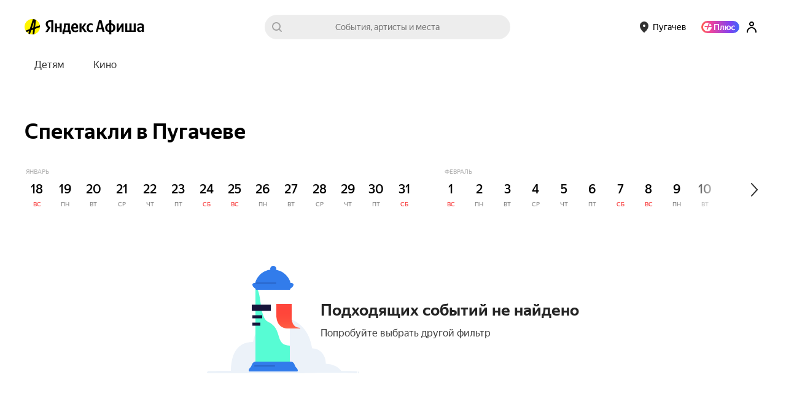

--- FILE ---
content_type: text/javascript
request_url: https://yastatic.net/s3/afisha-frontend/static/514/514.0/RubricPage.modern.js
body_size: 14804
content:
"use strict";(self.__LOADABLE_LOADED_CHUNKS__=self.__LOADABLE_LOADED_CHUNKS__||[]).push([[2029],{62678:(e,t,a)=>{a.d(t,{J1:()=>m});var r=a(31635),n=a(37363),l=new Map,i=new Map,s=!0,c=!1;function o(e){return e.replace(/[\s,]+/g," ").trim()}function m(e){for(var t=[],a=1;a<arguments.length;a++)t[a-1]=arguments[a];"string"==typeof e&&(e=[e]);var m=e[0];return t.forEach(function(t,a){t&&"Document"===t.kind?m+=t.loc.source.body:m+=t,m+=e[a+1]}),function(e){var t=o(e);if(!l.has(t)){var a,m,u,d,g,p=(0,n.qg)(e,{experimentalFragmentVariables:c,allowLegacyFragmentVariables:c});if(!p||"Document"!==p.kind)throw Error("Not a valid GraphQL document.");l.set(t,((d=new Set((a=new Set,m=[],p.definitions.forEach(function(e){if("FragmentDefinition"===e.kind){var t,r=e.name.value,n=o((t=e.loc).source.body.substring(t.start,t.end)),l=i.get(r);l&&!l.has(n)?s&&console.warn("Warning: fragment with name "+r+` already exists.
graphql-tag enforces all fragment names across your application to be unique; read more about
this in the docs: http://dev.apollodata.com/core/fragments.html#unique-names`):l||i.set(r,l=new Set),l.add(n),a.has(n)||(a.add(n),m.push(e))}else m.push(e)}),u=(0,r.Cl)((0,r.Cl)({},p),{definitions:m})).definitions)).forEach(function(e){e.loc&&delete e.loc,Object.keys(e).forEach(function(t){var a=e[t];a&&"object"==typeof a&&d.add(a)})}),(g=u.loc)&&(delete g.startToken,delete g.endToken),u))}return l.get(t)}(m)}var u={gql:m,resetCaches:function(){l.clear(),i.clear()},disableFragmentWarnings:function(){s=!1},enableExperimentalFragmentVariables:function(){c=!0},disableExperimentalFragmentVariables:function(){c=!1}};!function(e){e.gql=u.gql,e.resetCaches=u.resetCaches,e.disableFragmentWarnings=u.disableFragmentWarnings,e.enableExperimentalFragmentVariables=u.enableExperimentalFragmentVariables,e.disableExperimentalFragmentVariables=u.disableExperimentalFragmentVariables}(m||(m={})),m.default=m},61925:(e,t,a)=>{a.d(t,{A:()=>r});let r={feedsInfo:"G4zexP",titleWrap:"kioI71",subtitle:"X1_b61",feed:"iHSQLP",feedTitle:"nXXPf7"}},88321:(e,t,a)=>{a.d(t,{A:()=>l});var r=a(41594),n=a(31635);function l(e,t){void 0===t&&(t=[]);var a,l,i,s,c,o,m,u,d,g,p=(l={loading:!0},void 0===(a=t)&&(a=[]),void 0===l&&(l={loading:!1}),i=(0,r.useRef)(0),s=(0,r.useRef)(!1),c=(0,r.useCallback)(function(){return s.current},[]),(0,r.useEffect)(function(){return s.current=!0,function(){s.current=!1}},[]),o=c,u=(m=(0,r.useState)(l))[0],d=m[1],g=(0,r.useCallback)(function(){for(var t=[],a=0;a<arguments.length;a++)t[a]=arguments[a];var r=++i.current;return u.loading||d(function(e){return(0,n.Cl)((0,n.Cl)({},e),{loading:!0})}),e.apply(void 0,t).then(function(e){return o()&&r===i.current&&d({value:e,loading:!1}),e},function(e){return o()&&r===i.current&&d({error:e,loading:!1}),e})},a),[u,g]),E=p[0],v=p[1];return(0,r.useEffect)(function(){v()},[v]),E}},57007:(e,t,a)=>{a.d(t,{A:()=>n});var r=a(41594);let n=a(2739).Bd?r.useLayoutEffect:r.useEffect},22589:(e,t,a)=>{a.d(t,{A:()=>n});var r=a(41594);let n=function(e,t){var a,n=(a=(0,r.useRef)(!0)).current?(a.current=!1,!0):a.current;(0,r.useEffect)(function(){if(!n)return e()},t)}},48220:(e,t,a)=>{a.d(t,{X:()=>c});var r=a(2135),n=a(51609),l=a(67555),i=a(4874),s=a(2509);let c=(0,r.Ay)`
    fragment PlaceRubric on Place {
        id
        url
        title
        distance
        address
        logo {
            ...PlaceLogo
        }
        logoColor
        systemTags: tags(status: [approved, reviewed]) {
            code
            adfoxBrandingId
            adfoxBrandingIdTouch
        }
        eventTags(status: approved) {
            ...TagPreview
        }
        sessionTags(status: approved) {
            ...TagPreview
        }
        metro {
            ...Metro
        }
        coordinates {
            ...Coordinates
        }
        isFavorite
    }

    ${i.d}
    ${s.T}
    ${l.I}
    ${n.m}
`},7565:(e,t,a)=>{a.d(t,{g:()=>i});var r=a(2135),n=a(86944),l=a(48220);let i=(0,r.Ay)`
    fragment PlacesRubric on Places {
        items {
            ...PlaceRubric
        }
        paging {
            ...Paging
        }
    }

    ${l.X}
    ${n.r}
`},95445:(e,t,a)=>{a.d(t,{h:()=>n});var r=a(2135);let n=(0,r.Ay)`
    query PlaceTitleQuery($context: String!, $filterTag: String) {
        title: placesRubricTitle2(state: { context: $context, tag: $filterTag })
    }
`},4527:(e,t,a)=>{a.d(t,{X:()=>r});let r=(0,a(26287).Ay)({resolved:{},chunkName:()=>"ColdStartButton-component",isReady(e){let t=this.resolve(e);return!0===this.resolved[t]&&!!a.m[t]},importAsync:()=>a.e(2537).then(a.bind(a,43426)),requireAsync(e){let t=this.resolve(e);return this.resolved[t]=!1,this.importAsync(e).then(e=>(this.resolved[t]=!0,e))},requireSync(e){return a(this.resolve(e))},resolve:()=>43426},{ssr:!1})},18091:(e,t,a)=>{a.d(t,{S:()=>f});var r=a(14207),n=a(36816),l=a(94987),i=a(24468),s=a(11619),c=a(4527),o=a(97810),m=a(12587),u=a(51761),d=a(41784),g=a(46243),p=a(41594),E=a.n(p),v=a(61925);let f=e=>{let{events:t,paging:a,url:f,listName:h,listSubtitle:b,queryParams:k,metrikaEntry:y,metrikaEvent:N,getCardMetrikaEvent:S,getFavoriteMetrikaEvent:w,statEntry:A,selectionType:x=n.SelectionType.regular,selectionTag:T}=e,P=(0,l.k)(),C=(0,i.p)(),_=(0,p.useRef)(null);(0,s.u)({element:_.current,params:N?.show});let I=(0,d.G)(g.O9),G=(0,p.useMemo)(()=>y&&{context:y.context},[y]),F=e["data-test-id"]||"eventsFeed.eventsFeedList",W=x===n.SelectionType.personal_ml||f?.includes("personalnaya-podborka-sobytiy");return E().createElement("div",{className:v.A.feed,"data-test-id":F,ref:_},E().createElement("div",{className:v.A.feedsInfo},E().createElement("div",{className:v.A.titleWrap},E().createElement(u.O,{title:h,size:I?u.o.S:u.o.M,link:P.buildPageUrl(f,{...k}),hasMore:a.limit<a.total,className:v.A.feedTitleLink,titleClassName:v.A.feedTitle,titleTag:"h2",metrikaEntry:G?{context:[...G.context,"title"]}:void 0,statEntry:A,"data-test-id":"eventsFeed.title",onClick:e=>{N?.click&&(e.stopPropagation(),C(N.click),G&&(0,o.fy)(["blocks",...G.context,"title","click",1]))}}),!I&&W&&E().createElement(c.X,null)),b&&E().createElement(r.EY,{className:v.A.subtitle,as:"p",size:I?"md":"lg"},b)),E().createElement(m.S,{events:t,metrikaEntry:G,getCardMetrikaEvent:S,getFavoriteMetrikaEvent:w,statEntry:A?.context?{...A,context:[...A.context,"events_list"]}:A,selectionTag:T}),I&&W&&E().createElement(c.X,null))}},34689:(e,t,a)=>{a.d(t,{a:()=>l});var r=a(2135),n=a(7565);let l=(0,r.Ay)`
    query PlacesRubricQuery(
        $context: String!
        $paging: PagingInput!
        $coordinates: CoordinatesInput
        $sort: PlacesSort
        $search: String
        $sessionTags: [String]
        $placeTags: [String]
        $eventTags: [String]
    ) {
        places(
            context: $context
            paging: $paging
            coordinates: $coordinates
            sort: $sort
            search: $search
            sessionTags: $sessionTags
            placeTags: $placeTags
            eventTags: $eventTags
        ) {
            ...PlacesRubric
        }
    }

    ${n.g}
`},45819:(e,t,a)=>{a.d(t,{L:()=>s});var r=a(36816),n=a(71954),l=a(34689);let i=e=>!!(e&&e.latitude&&e.longitude),s=e=>{let{context:t,limit:a=10,offset:s=0,coordinates:c,sort:o,search:m="",eventTags:u,placeTags:d,sessionTags:g,ssr:p=!0,shouldSkip:E=!1,shouldIgnoreErrors:v=!1}=e,f=i(c),{data:h,loading:b,error:k}=(0,n.Z)(l.a,{variables:{context:t,paging:{limit:a,offset:s},search:m,...g&&g.code?{sessionTags:[g.code]}:u&&u.code?{eventTags:[u.code]}:d&&d.code?{placeTags:[d.code]}:{},...f?{coordinates:{latitude:c?.latitude,longitude:c?.longitude},sort:o||r.PlacesSort.distance}:{sort:o||r.PlacesSort.rating}},ssr:p,skip:E,shouldIgnoreErrors:v});return{rubricPlaces:h?h.places:null,loading:b,error:k}}},72638:(e,t,a)=>{a.d(t,{W:()=>Z});var r=a(31769),n=a(42386),l=a(83235),i=a(33138),s=a(21677),c=a(5709),o=a(88873),m=a(45819),u=a(41784),d=a(46243),g=a(41594),p=a.n(g),E=a(94987),v=a(81184),f=a(34164),h=a(35134),b=a(37289),k=a(44945);let y={logo:"Jf2Z90"};function N(){return(N=Object.assign?Object.assign.bind():function(e){for(var t=1;t<arguments.length;t++){var a=arguments[t];for(var r in a)({}).hasOwnProperty.call(a,r)&&(e[r]=a[r])}return e}).apply(null,arguments)}let S=({logo:e,alt:t=""})=>e?p().createElement("img",N({className:y.logo,alt:t},e)):null,w={chip:"sGVxzq"},A={placeholder:"zjwoQu"},x=e=>{let{text:t="",background:a=""}=e;return p().createElement("span",{className:A.placeholder,style:{background:a}},t)},T=e=>{let{logo:t,title:a,url:r,isFavorite:n,logoColor:l,className:i,testID:s="place-chip"}=e;return p().createElement("a",{"data-component":"PlaceChip","data-test-id":s,href:r,className:(0,f.A)(w.chip,i)},p().createElement(k.v,{icon:t?p().createElement(S,{logo:t,alt:a??""}):p().createElement(x,{background:l||"",text:a?a[0]:""}),iconRight:n&&p().createElement(b.X,null)},a&&(0,h.z)(a,25).map((e,t)=>p().createElement("div",{key:t},e))))};var P=a(37485),C=a(43527);let _={placesWrapper:"HJZ9_k",placeContainer:"jbtuSa"},I=({places:e})=>{let t=(0,u.G)(P.d),a=(0,u.G)(C.G),r=(0,E.k)();return p().createElement("div",{"data-component":"RubricPlaces","data-test-id":"rubricPlaces.list",className:_.placesWrapper},e.map((e,n)=>{if(!e)return null;let{logoColor:l,title:i,isFavorite:s}=e,c=e.logo&&(0,v.Qp)(e.logo,{"1x":"place","2x":"placeCover"}),m=r.buildUrl(e.url,{...t,...r.getRequiredParams(),source:a});return p().createElement(o.V,{trackClick:!0,trackShow:!0,key:n,metrikaEntry:{context:[`place_pos_${n+1}`]}},e=>p().createElement("div",{ref:e,className:_.placeContainer},p().createElement(T,{logo:c||null,logoColor:l,title:i,url:m,isFavorite:!!s})))}))};var G=a(81935),F=a(57470);let W={icon:"hkGFc0",place:"JO50nL"},M=()=>p().createElement(p().Fragment,null,[...Array(6)].map((e,t)=>p().createElement("div",{key:t,className:W.place},p().createElement(k.v,{icon:p().createElement(G.E,{className:W.icon})},p().createElement(F.r,null,"Title placeholder"))))),$={placesSkeletonWrapper:"vCiWID",placesSkeletonTitle:"gvIjw7",placesSkeletonList:"PlkRlN"},B=()=>p().createElement("div",{className:$.placesSkeletonWrapper},p().createElement(G.E,{className:$.placesSkeletonTitle}),p().createElement("div",{className:$.placesSkeletonList},p().createElement(M,null)));var R=a(51761),L=a(5917),O=a(74805),q=a(1385);let D=()=>{let e=(0,u.G)(d.O9),t=(0,u.G)(C.G),a=(0,u.G)(L.kL),r=(0,u.G)(O.k),n=(0,u.G)(e=>(0,q.K2)(e,a?.code||"main",r)),l=(0,E.k)(),i=a?.rubricPlacesUrl??null,s=i&&l.buildPageUrl(i,{source:t}),c=e?R.o.S:R.o.M;return p().createElement(R.O,{metrikaEntry:{context:["show_all"]},hasMore:!0,link:s,title:n,size:c,titleTag:"h2"})},z={placesFeed:"SH0xFZ",nativeSliderWrapper:"FAdE1W"},Z=({rubricTag:e})=>{let t=(0,u.G)(d.O9),a=(0,r.vM)(),{rubricPlaces:g,loading:E,error:v}=(0,m.L)({context:e,coordinates:a,ssr:!1,shouldIgnoreErrors:!0});return E&&!v?p().createElement(B,null):!g||0===g.paging.total||v?null:p().createElement(o.V,{trackClick:!0,trackShow:!0,metrikaEntry:{context:["places",e]}},e=>t?p().createElement(n.J,{ref:e,className:z.placesFeed,title:p().createElement(D,null)},p().createElement(i.xA.Content,null,p().createElement("div",{className:z.nativeSliderWrapper,"data-component":"RubricPlacesTouch"},p().createElement(s.L,null,p().createElement(I,{places:g.items}))))):p().createElement(l.y,{ref:e,className:z.placesFeed,title:p().createElement(D,null)},p().createElement(i.xA.Content,null,p().createElement("div",{"data-component":"RubricPlacesDesktop",className:z.nativeSliderWrapper},p().createElement(c.sS,{isDraggable:!0},p().createElement(I,{places:g.items}))))))}},49073:(e,t,a)=>{a.d(t,{u:()=>m});var r=a(61225),n=a(95445),l=a(41784),i=a(98471),s=a(1385),c=a(44297),o=a(71954);let m=e=>{let{context:t,filterTag:a,ssr:m=!0,shouldSkip:u=!1}=e,d=(0,r.wA)(),g=(0,l.G)(i.ud),p=(0,l.G)(e=>!!(0,s.K2)(e,t,g)),E=u||p,{data:v,loading:f}=(0,o.Z)(n.h,{variables:{context:t,filterTag:a},ssr:m,skip:E});return!E&&v&&!f&&v.title&&d((0,c.mq)({data:v.title,city:g,rubricTag:t})),{data:v,loading:f}}},90887:(e,t,a)=>{a.d(t,{k:()=>c});var r=a(41594),n=a(41784),l=a(36714),i=a(31769),s=a(57697);let c=e=>{let[t,a]=(0,r.useState)((0,i.vM)()),c=(0,n.G)(l.Xd),o=(0,s.o)(),m=o.get("lon"),u=o.get("lat"),d=(0,r.useCallback)(t=>{let{latitude:r,longitude:n}=t;e({latitude:r,longitude:n}),(0,i.dl)(t),a(()=>({latitude:r,longitude:n}))},[e]),g=()=>{a(null),(0,i.rh)()};return(0,r.useEffect)(()=>{"undefined"==typeof window||c||(t?(e(t),navigator.geolocation.getCurrentPosition(({coords:e})=>{(0,i.LF)(e,t)&&d(e)},g)):navigator.geolocation.getCurrentPosition(({coords:e})=>{d(e)},g))},[t,e,d,c]),(0,r.useEffect)(()=>{if("undefined"!=typeof window&&c&&m&&u){let t=parseFloat(u),a=parseFloat(m);e({latitude:t,longitude:a}),d({latitude:t,longitude:a})}},[m,u,e,d,c]),t}},31769:(e,t,a)=>{a.d(t,{LF:()=>l,dl:()=>s,rh:()=>c,vM:()=>i});let r="userLocation",n="undefined"!=typeof window,l=(e,t)=>{if(!e||!t)return!0;let a=parseFloat(e.latitude.toFixed(3)),r=parseFloat(e.longitude.toFixed(3)),n=parseFloat(t.latitude.toFixed(3)),l=Math.abs(r-parseFloat(t.longitude.toFixed(3)))>.01;return Math.abs(a-n)>.01&&l},i=()=>{if(!n)return null;let e=localStorage.getItem(r);if(!e)return null;let[t,a]=e.split(", ").map(e=>parseFloat(e));return{latitude:t,longitude:a}},s=e=>{n&&localStorage.setItem(r,`${e.latitude}, ${e.longitude}`)},c=()=>{n&&localStorage.removeItem(r)}},14993:(e,t,a)=>{a.r(t),a.d(t,{default:()=>t$});var r=a(83382),n=a(77597),l=a(82530),i=a(41784),s=a(5917),c=a(46243),o=a(73049),m=a(36714),u=a(12199),d=a(18482),g=a(72651),p=a(34164),E=a(41594),v=a.n(E),f=a(61225),h=a(94701),b=a(36816),k=a(88873),y=a(37229),N=a(86469),S=a(39161);let w={label:"FlRFWk",dark:"Dy4IhZ"},A=()=>{let e=(0,i.G)(u._),t=(0,i.G)(u.FQ),a=(0,i.G)(u.GN);return v().createElement("h3",{className:(0,p.A)(w.label,a&&w.dark),"data-test-id":"rubricPage.promoAction.status"},t?v().createElement(S.x6,{id:"pages.rubric_page.components.rubric_promo_action.label.ended",message:"Акция завершена",comment:"Заголовок над таймером промоакции, если она завершилась"}):e?v().createElement(S.x6,{id:"pages.rubric_page.components.rubric_promo_action.label.ends_in",message:"До завершения",comment:"Заголовок над таймером промоакции до её завершения"}):v().createElement(S.x6,{id:"pages.rubric_page.components.rubric_promo_action.label.starts_in",message:"До начала",comment:"Заголовок над таймером промоакции до её начала"}))},x={timer:"cYmX6G",bold:"_hU9K5",dark:"zkUaPX",time:"xRQk3A",unit:"stJiN7"},T=(e,t)=>{let a=Math.floor(t/864e5),r=Math.floor(t%864e5/36e5),n=Math.floor(t%36e5/6e4),l=Math.max(Math.floor(t%6e4/1e3),0),i=a>0,s=i||r>0,c=s||n>0,o=i&&e._({id:"lib.date2.date_helper.date_days",message:`{days, plural,
    one {# день}
    few {# дня}
    many {# дней}
    other {# дней}
}`,values:{days:a}}),m=s&&e._({id:"lib.date2.date_helper.date_hours",message:`{hours, plural,
    one {# час}
    few {# часа}
    many {# часов}
    other {# часов}
}`,values:{hours:r}});return[o,m,c&&e._({id:"lib.date2.date_helper.date_minutes",message:`{minutes, plural,
    one {# минута}
    few {# минуты}
    many {# минут}
    other {# минут}
}`,values:{minutes:n}}),e._({id:"lib.date2.date_helper.date_seconds",message:`{seconds, plural,
    one {# секунда}
    few {# секунды}
    many {# секунд}
    other {# секунд}
}`,values:{seconds:l}})].reduce((e,t)=>!1===t?e:e.length>0?[...e,":",t]:[t],[])},P=e=>10>parseInt(e,10)?`0${e}`:e,C="rubricPage.promoActionTimer",_=({timeLeft:e})=>{let t=(0,i.G)(u.GN),{i18n:a}=(0,S.uB)();return v().createElement("div",{className:x.timer,"data-test-id":`${C}.root`},T(a,e).map((e,a)=>{if(":"===e)return v().createElement("div",{key:a,className:(0,p.A)(x.bold,t&&x.dark)},e);let[r,n]=e.split(" ");return v().createElement("div",{key:a,className:x.time},v().createElement("div",{className:(0,p.A)(x.bold,t&&x.dark),"data-test-id":`${C}.unitOfTime`},P(r)),v().createElement("div",{className:(0,p.A)(x.unit,t&&x.dark)},n))}))};var I=a(9998),G=a(49567),F=a(57859),W=a(86332),M=a(45553),$=a(14207);let B={button:"I1W6FA",dark:"t6Jve_"},R=({metrikaEntry:e,children:t,onClick:a})=>{let r=(0,i.G)(u.GN);return v().createElement(k.V,{trackClick:!0,trackShow:!0,metrikaEntry:e},e=>v().createElement($.$n,{className:(0,p.A)(B.button,r&&B.dark),onClick:a,size:"lg",ref:e,"data-test-id":"rubricPage.promoAction.button"},t))},L={wrapper:"WywD0f"},O=()=>{let e=(0,i.G)(u._),t=(0,i.G)(u.FQ),a=(0,i.G)(G.T),r=(0,i.G)(F.a),n=(0,i.G)(c.O9),l=(0,f.wA)(),s=()=>{let e=document.querySelector("#rubricPageTitle")||document.querySelector('[data-component="HorizontalCalendarMonth"]'),t=e?.getBoundingClientRect();t&&window.scrollBy({top:t.top-64*!n,left:t.left,behavior:"smooth"})},o=()=>{l(a?(0,W.t)({type:I.q.PROMO_ACTION_SUBSCRIPTION_FORM}):(0,M.sk)())};return v().createElement("div",{className:L.wrapper},e||t?v().createElement(S.x6,{render:({children:e})=>v().createElement(R,{onClick:s,metrikaEntry:{context:["open_events"]}},e),id:"pages.rubric_page.components.rubric_promo_action.button.choose",message:"Выбрать события",comment:"Кнопка под таймером промоакции для выбора событий"}):a&&r?v().createElement(S.x6,{render:({children:e})=>v().createElement(R,{onClick:s,metrikaEntry:{context:["open_events"]}},e),id:"pages.rubric_page.components.rubric_promo_action.button.show",message:"Посмотреть события",comment:"Кнопка под таймером промоакции для просмотра событий"}):v().createElement(S.x6,{render:({children:e})=>v().createElement(R,{onClick:o,metrikaEntry:{context:["remind_me"]}},e),id:"pages.rubric_page.components.rubric_promo_action.button.remind",message:"Напомнить",comment:"Кнопка под таймером промоакции для подписки на рассылку"}))},q={wrapper:"USlMeC"},D=()=>{let e=(0,i.G)(u.Tz)||b.PromoActionStatus.started,t=(0,i.G)(u.Qm),[a,r]=(0,E.useState)((0,y.BZ)(t)),[n,l]=(0,E.useState)(!1),s=(0,f.wA)(),c=a<1e3;return(0,E.useEffect)(()=>{let e=setInterval(()=>{r((0,y.BZ)(t))},1e3);return()=>clearInterval(e)},[t]),(0,E.useEffect)(()=>{c&&!n&&(s((0,N.x)(e===b.PromoActionStatus.started?b.PromoActionStatus.finished:b.PromoActionStatus.started)),l(!0))},[c,n,e,s]),(0,E.useEffect)(()=>{n&&r((0,y.BZ)(t))},[t,n]),v().createElement(k.V,{trackShow:!0,metrikaEntry:{context:["rubric_promo_action",e]}},e=>v().createElement("div",{className:q.wrapper,ref:e},v().createElement(A,null),v().createElement(_,{timeLeft:a}),v().createElement(O,null)))},z={wrapper:"dR66S3",withBranding:"Gx2p0x",withNspk:"Cn7ldv",infoWrapper:"DnuW3S",image:"GsG4Hh"};function Z(){return(Z=Object.assign?Object.assign.bind():function(e){for(var t=1;t<arguments.length;t++){var a=arguments[t];for(var r in a)({}).hasOwnProperty.call(a,r)&&(e[r]=a[r])}return e}).apply(null,arguments)}let V="rubricPage.promoAction",j=({hasBranding:e})=>{let t=(0,i.G)(u.tZ),a=(0,i.G)(c.O9),r=(0,i.G)(m.o4);if(!t)return null;let{image:n,backgroundColor:l}=t,{src:s,srcSet:o,width:d,height:g}=n;return v().createElement("div",{"data-test-id":`${V}.root`,className:(0,p.A)(z.wrapper,e&&z.withBranding,r&&z.withNspk),style:{backgroundColor:l}},v().createElement("div",{className:z.infoWrapper},v().createElement("img",Z({src:s,srcSet:o,className:z.image,"data-test-id":`${V}.image`},a?{sizes:"auto"}:{width:d,height:g})),v().createElement(D,null)))};var H=a(44791),U=a(4729),K=a(94987),Q=a(2135);let X=(0,Q.Ay)`
    query AllEventsSelectionUrlQuery($context: String!) {
        allEventsSelection(context: $context, eventsCount: 3, device: web) {
            url
        }
    }
`;var Y=a(71954);let J=e=>{let{context:t="main",ssr:a=!0,shouldSkip:r=!1}=e||{},{data:n,loading:l}=(0,Y.Z)(X,{variables:{context:t},ssr:a,skip:r});return{allEventsSelectionUrl:n?.allEventsSelection?.url,loading:l}};var ee=a(44724),et=a(90887),ea=a(31769),er=a(16819),en=a(59337),el=a(16485),ei=a(30981),es=a(53187);let ec=()=>{let e=(0,i.G)(c.O9),t=(0,el.y)(),{featured:a}=(0,en.u)({tag:t});return e?v().createElement(es.s,{featured:a}):v().createElement(ei.r,{featured:a})};var eo=a(21929),em=a(6794),eu=a(51761),ed=a(87347),eg=a(96514),ep=a(79786);let eE=(0,Q.Ay)`
    fragment PromoAction on PromoAction {
        # In AFISHAFRONT-4132 we decided that
        # bannerTitle should be used as background color for promo action
        # popularEventsTitle should be used as theme for promo action
        # as changing old admin page is too expensive
        backgroundColor: bannerTitle
        theme: popularEventsTitle
        title
        dateStart
        dateEnd
        imageDesktop: image @include(if: $desktop) {
            cover: image(size: s1200x676_crop) {
                ...ImageSize
            }
            cover2x: image(size: s2400x1352_crop) {
                ...ImageSize
            }
        }
        imageTouch @skip(if: $desktop) {
            cover: image(size: s585x774_crop) {
                ...ImageSize
            }
            cover2x: image(size: s1170x1548_crop) {
                ...ImageSize
            }
        }
    }
    ${ep.Z}
`,ev=(0,Q.Ay)`
    query PromoActionQuery($desktop: Boolean!) {
        promoActions(paging: { limit: 1, offset: 0 }) {
            items {
                ...PromoAction
            }
        }
    }
    ${eE}
`,ef=(e,t)=>{let a=(0,y.BZ)((0,y.A4)(e))>0,r=0>(0,y.BZ)((0,y.A4)(t));return a?b.PromoActionStatus.prereleased:r?b.PromoActionStatus.finished:b.PromoActionStatus.started},eh=e=>{let[t]=e.items;if(!t)return null;let{imageDesktop:a,imageTouch:r,backgroundColor:n,dateStart:l,dateEnd:i,...s}=t,c=ef(l,i);if(c===b.PromoActionStatus.finished)return null;let{cover:o,cover2x:m}=a||r||{},u=o&&m?{src:o.url,width:o.width,height:o.height,srcSet:`${o.url} 1x, ${m.url} 2x`}:null;return u&&n?{image:u,backgroundColor:n,dateStart:l,dateEnd:i,status:c,...s}:null},eb=e=>{let{ssr:t=!0,shouldSkip:a=!1}=e||{},r=(0,f.wA)(),n=(0,i.G)(c.O9),l=(0,i.G)(u.KC),s=a||l,{data:o,loading:m}=(0,Y.Z)(ev,{variables:{desktop:!n},ssr:t,skip:s});if(!s&&o&&!m&&o.promoActions&&o.promoActions.items.length>0){let e=eh(o.promoActions);e&&r((0,N.N)({promoAction:e}))}return{data:o,loading:m}};var ek=a(60926),ey=a(83930),eN=a(49073),eS=a(48990),ew=a(20845),eA=a(72494),ex=a(44346),eT=a(31447),eP=a(26114),eC=a(20402);let e_=e=>{let{context:t,placeId:a,ssr:r=!0,shouldSkip:n=!1}=e,l=(0,f.wA)(),{selectedPlace:s}=(0,i.G)(eC.HP),{data:c,loading:o}=(0,Y.Z)(eA.r,{variables:{context:t,placeId:a,hasSuggestedPlace:!!a},ssr:r,skip:n});if(!n&&c&&!o){if(c.suggestedPlace&&!s){let{id:e,title:t}=c.suggestedPlace;e&&t&&l((0,eP.Hc)({id:e,label:t}))}if(c.eventsFiltersPlaces?.paging.total&&l((0,eP.wH)((0,ex.T)(c.eventsFiltersPlaces))),c.eventsFiltersTags){let{tagButtons:e,tagSelects:t}=(0,eT.M)(c.eventsFiltersTags);l((0,eP.Vw)(e)),l((0,eP.zz)(t))}}return{data:c,loading:o}};var eI=a(74805),eG=a(69181),eF=a(44297);let eW=new Set([ed.BW.DiscountEvent]),eM={requestId:null,hasSelections:!1,shouldShowSelections:!1,selectionsAmount:0,recommendedConcertEvents:{items:[],paging:{total:0,offset:0,limit:0}},hasRecommendedConcertEvents:!1},e$=!1,eB=e=>{let t=(0,f.wA)(),{state:{place:a}}=(0,H.w)(),r=(0,i.G)(c.O9),n=(0,i.G)(eI.k),l=(0,i.G)(G.T),s=(0,i.G)(d.x),o=eW.has(e),m=l&&e===ed.BW.Concert,u=(0,i.G)(eG.R),g=e$&&u===eM.requestId;eb({shouldSkip:g||!o});let{data:p,loading:E}=(0,ek.P)(n),{tag:v}=(0,ey.N)({code:e,shouldSave:!g});(0,eN.u)({context:e,shouldSkip:g});let{data:h,loading:b}=(0,eS.s)({shouldLoadItems:!1,context:e,paging:{limit:100,offset:0},shouldSkip:g}),{data:k,loading:y}=(0,ew.o)({ticketsEnabled:!0,shouldSkip:!m});e_({context:e,placeId:a,shouldSkip:g});let N=E||b||y,S=N?null:{cityInfo:p?.cityInfo,pageableSelections:h?.pageableSelections,recommendedConcertEvents:k?.recommendedConcertEvents};if(!s&&v&&t((0,eF.FS)(r?v?.adfoxBrandingIdTouch:v?.adfoxBrandingId)),S&&!N&&!g){let a=S.cityInfo?.menu.find(t=>t.code===e||"skidki-i-akcii"===t.code&&e===ed.BW.DiscountEvent)??null;a&&t((0,eF.Mu)(a));let n=S.pageableSelections?.paging.total||0,l=(0,eg.p)(S.recommendedConcertEvents);eM={requestId:u,shouldShowSelections:n>=3,hasSelections:n>0,selectionsAmount:n,recommendedConcertEvents:l,hasRecommendedConcertEvents:!!l&&l.items.length===(r?5:3)},e$=!0}return eM};var eR=a(45290),eL=a(84508),eO=a(30558),eq=a(96153),eD=a(57055);let ez={wrapper:"FVddcw"},eZ=()=>{let e=(0,el.y)(),{hasSelections:t}=eB(e),a=(0,i.G)(c.O9);return((0,eD.V)(e),a)?v().createElement(eO.k,{hasSelections:t}):v().createElement("div",{className:ez.wrapper},v().createElement(eq.R,{hasSelections:t}))},eV={wrapper:"ZshlM2",withCommercial:"bxcdhV",withPromoAction:"hlYnD0",titleInfo:"jjQEJQ"},ej="rubricPageTitle",eH="rubricPage.rubricHeader",eU=()=>{let e=(0,i.G)(c.O9),t=(0,i.G)(eL.l),a=(0,i.G)(u.KC),r=(0,el.y)(),{hasFilters:n,state:l}=(0,H.w)(),{shouldShowSelections:o}=eB(r),m=!n&&o,{allEventsSelectionUrl:d}=J({context:r,shouldSkip:!m}),g="on"===(0,eo.W)().show_multifilters,{title:E}=(0,em.x)({tag:r,titleState:g?void 0:{...l,tags:[]}}),f=(0,i.G)(s.kL),h=e&&!!f?.commercial,b=m&&d&&t.buildPageUrl(d)||void 0,y={context:["rubric"]};return v().createElement(k.V,{trackClick:!0,trackShow:!0,metrikaEntry:{context:[...y.context,r]},statEntry:{...y,context_tag:r}},t=>e?v().createElement("div",{ref:t,className:(0,p.A)(eV.wrapper,h&&eV.withCommercial,a&&eV.withPromoAction)},v().createElement("div",{className:eV.titleInfo},v().createElement(eu.O,{id:ej,title:E,"data-test-id":`${eH}.title`,size:eu.o.S,titleTag:"h1",metrikaEntry:{context:["rubric","all_events_button"]}})),v().createElement(eR.A,{tag:f}),v().createElement(eZ,null)):v().createElement("div",{ref:t,className:(0,p.A)(eV.wrapper,h&&eV.withCommercial,a&&eV.withPromoAction)},v().createElement("div",{className:eV.titleInfo},v().createElement(eu.O,{id:ej,hasMore:!!b,link:b,title:E,titleTag:"h1","data-test-id":`${eH}.title`,metrikaEntry:{context:["rubric","all_events_button"]}})),v().createElement(eR.A,{tag:f}),v().createElement(eZ,null)))};var eK=a(44645),eQ=a(99456),eX=a(22589),eY=a(17959),eJ=a(78991),e0=a(42515),e1=a(22502),e4=a(21147),e9=a(2381),e2=a(84631),e3=a(49332),e5=a(97810);let e7="[data-uri]";var e8=a(57470),e6=a(81935);let te={root:"mjkk2P",title:"KW3hXK",text:"LnMg0E",wrapper:"Gd1pc1",slider:"Ztuuco",gradientRight:"SFOOFw",gradientLeft:"YKNZW5",items:"iLRu8V",button:"cdjqj9",arrow:"UW4uh_",buttonRight:"u2lnsO",buttonLeft:"ilYulO",visible:"fPIs6l",touch:"DeY9Ih"},tt={root:"UKhFY9",image:"DngPIq",content:"Iilvpq",imageWrapper:"D9R8wt",title:"P44cli",subtitles:"mHqyHI",subtitle:"LQ0Gwk",touch:"Ww8y5K",plusBadge:"bhjueg"},ta=[...Array(10)],tr=({className:e,isTouch:t})=>v().createElement("div",{className:(0,p.A)(te.root,{[te.touch]:t},e)},v().createElement("h2",{className:te.title},v().createElement(e8.r,null,"Топ событий")),v().createElement("div",{className:te.text},v().createElement(e8.r,null,"Сейчас выбирают")),v().createElement("div",{className:te.wrapper},v().createElement("div",{className:te.slider},v().createElement("div",{className:te.items},ta.map((e,a)=>v().createElement("div",{key:a,className:(0,p.A)(tt.root,{[tt.touch]:t})},v().createElement(e6.E,{className:tt.imageWrapper}),v().createElement(e8.r,{className:tt.title},"Топовое событие"),v().createElement("div",{className:tt.subtitles},v().createElement(e8.r,{className:tt.subtitle},"Информация о событии")))))),!t&&v().createElement(v().Fragment,null,v().createElement("div",{className:te.gradientLeft}),v().createElement("div",{className:te.gradientRight}))));var tn=a(24287),tl=a(80884),ti=a(59829);let ts=e=>{let{title:t,imageSrc:a,date:r,isTouch:n,url:l,className:i,srcSet:s,placeholderType:c,bgColor:o,rubricTag:m,hasSpecificPlusCashback:u,plusPercent:d,isNspk:g,metrikaEntryContext:f,position:h,id:b}=e,k=(0,K.k)().buildEventPageUrl(l,{refererSurface:"top-events"});return(0,E.useEffect)(()=>{(0,e5.fy)([...f,h,b,"show",1])},[]),v().createElement("div",{className:(0,p.A)(tt.root,{[tt.touch]:n}),onClick:()=>{(0,e5.fy)([...f,h,b,"click",1])},"data-test-id":"rubricPage.rubricTopEvents.eventItem"},v().createElement("a",{href:k,className:(0,p.A)(tt.content,i)},v().createElement("div",{className:tt.imageWrapper,style:{backgroundColor:o}},v().createElement(tn.o,{fallback:v().createElement(ti.z,{typeCode:c}),url:a,className:tt.image,alt:t,imageAttributes:{srcSet:s},"data-test-id":"rubricPage.rubricTopEvents.eventItemImage"}),!g&&u&&v().createElement("div",{className:tt.plusBadge},v().createElement(tl.E,{amount:d}))),v().createElement("h2",{className:tt.title,"data-test-id":"rubricPage.rubricTopEvents.eventItemTitle"},t),v().createElement("div",{className:tt.subtitles,"data-test-id":"rubricPage.rubricTopEvents.eventItemSubtitles"},!!m&&v().createElement("span",{className:tt.subtitle,"data-test-id":"rubricPage.rubricTopEvents.eventItemRubricTag"},m),r&&v().createElement("span",{className:tt.subtitle,"data-test-id":"rubricPage.rubricTopEvents.eventItemDate"},r))))},tc=({code:e})=>{switch(e){case ed.BW.Concert:return v().createElement(S.x6,{id:"components.rubric_top_events.concert.title",message:"Топ концертов"});case ed.BW.Kids:return v().createElement(S.x6,{id:"components.rubric_top_events.kids.title",message:"Топ детских событий"});case ed.BW.Theatre:return v().createElement(S.x6,{id:"components.rubric_top_events.theatre.title",message:"Топ спектаклей"});default:return null}},to=(e,t)=>t.reduce((t,a)=>Math.abs(a-e)<Math.abs(t-e)?a:t);var tm=a(90031),tu=a(30939);let td=e=>{let t=(0,f.d4)(eL.l);return(0,E.useMemo)(()=>e?.map(e=>{let{url:a,scheduleInfoText:r}=e,n=e.promoImage["1x"]?e.promoImage:e.image,l=(0,tm.x)(e.systemTags.map(({code:e})=>e));return e.placeholderType=(0,tu.i)(e.typeCode,l?.[0]),{...e,imageSrc:n["1x"],srcSet:`${n["1x"]} 1x, ${n["2x"]} 2x`,date:r||void 0,url:t.build(a,{})}}),[e,t])};function tg(){return(tg=Object.assign?Object.assign.bind():function(e){for(var t=1;t<arguments.length;t++){var a=arguments[t];for(var r in a)({}).hasOwnProperty.call(a,r)&&(e[r]=a[r])}return e}).apply(null,arguments)}let tp=({items:e,cityNameIn:t,metrikaEntry:a,className:r,code:n,loading:l})=>{let s=["blocks",...a.context],o=(0,E.useRef)(null),u=(0,E.useRef)(null),d=(0,E.useRef)(null),g=(0,E.useRef)(null),f=(0,i.G)(c.O9),h=td(e),b=(0,i.G)(m.Zf)===e2.b.Nspk;(0,E.useEffect)(()=>{(0,e5.fy)([...s,"show",1])},[]);let k=e=>()=>{let t=u.current,a=o.current;if(t&&a){let r=a.offsetWidth,n=t.querySelector(`.${te.items} > div`),l=n?.offsetWidth+32,i=Math.floor(r/(l-32)),c=t.scrollLeft,o=i*l,m=t.querySelectorAll(`.${te.items} > div`).length,u=[];for(let e=0;e<m;e+=1)u.push(l*e);let d=to(e?c+o:c-o,u);16===d&&(d=0),t.scrollTo({left:d,behavior:"smooth"}),(0,e5.fy)([...s,"button",e?"right":"left","click",1])}},y=(0,e3.s)(()=>{if((0,e5.fy)([...s,"scroll",1]),f)return;let e=u.current,t=o.current;if(e&&t){let t=e.querySelectorAll(`.${te.items} > div`),a=t[0]?.offsetWidth+32,r=e.scrollLeft,n=t.length,l=[];for(let e=0;e<n;e++)l.push(a*e);let i=to(r,l);if(8>Math.abs(r-i))return;16===i&&(i=0),e.scrollTo({left:i,behavior:"smooth"})}},500),N=({shouldShow:e,isRight:t})=>{let a=d.current,r=g.current;t&&r&&(e?r.classList.add(te.visible):r.classList.remove(te.visible)),!t&&a&&(e?a.classList.add(te.visible):a.classList.remove(te.visible))};return l?v().createElement(tr,{className:r,isTouch:f}):e&&0!==e.length?v().createElement("div",{className:(0,p.A)(te.root,{[te.touch]:f},r),ref:o,"data-test-id":"rubricPage.rubricTopEvents.root"},v().createElement("h2",{className:te.title,"data-test-id":"rubricPage.rubricTopEvents.title"},v().createElement(tc,{code:n})),v().createElement("div",{className:te.text,"data-test-id":"rubricPage.rubricTopEvents.subtitle"},v().createElement(S.x6,{id:"components.rubric_top_events.text",message:"Сейчас выбирают {cityNameIn}",values:{cityNameIn:t}})),v().createElement("div",{className:te.wrapper},v().createElement("div",{ref:u,className:te.slider,onScroll:()=>{if(y(),f)return;let e=u.current;if(e){let t=e.scrollLeft,a=e.offsetWidth,r=e.scrollWidth;if(0===t)return N({shouldShow:!1,isRight:!1});if(t+a===r)return N({shouldShow:!1,isRight:!0});N({shouldShow:!0,isRight:!1}),N({shouldShow:!0,isRight:!0})}},"data-test-id":"rubricPage.rubricTopEvents.slider"},v().createElement("div",{className:te.items},h?.map((e,t)=>v().createElement(ts,tg({key:t,isNspk:b,isTouch:f,metrikaEntryContext:s},e))))),!f&&v().createElement(v().Fragment,null,v().createElement("div",{className:te.gradientLeft}),v().createElement("div",{className:te.gradientRight,"data-test-id":"rubricPage.rubricTopEvents.gradientRight"}),v().createElement("button",{ref:d,className:(0,p.A)(te.button,te.buttonLeft),onClick:k(!1),"data-test-id":"rubricPage.rubricTopEvents.prevSlideButton"},v().createElement("div",{className:te.arrow}),v().createElement("img",{src:e7,alt:"","data-test-id":"rubricPage.rubricTopEvents.buttonArrow"})),v().createElement("button",{ref:g,className:(0,p.A)(te.button,te.buttonRight,te.visible),onClick:k(!0),"data-test-id":"rubricPage.rubricTopEvents.nextSlideButton"},v().createElement("div",{className:te.arrow}),v().createElement("img",{src:e7,alt:"","data-test-id":"rubricPage.rubricTopEvents.buttonArrow"}))))):null};var tE=a(44092);let tv=(0,Q.Ay)`
    query RubricTopEventsQuery($desktop: Boolean!, $code: String, $limit: Int!) {
        rubricToEvents(useRuLocaleOnly: true, code: $code, limit: $limit) {
            ...TopEvents
        }
    }
    ${tE.d}
`;var tf=a(33288);let th=new Set([ed.BW.Concert]),tb=e=>{let t,a=(0,eo.W)().rubric_top_events_theatre_and_kids===e,r=th.has(e)||a,n=(0,i.G)(c.O9),{data:l,loading:s}=(0,Y.Z)(tv,{variables:{desktop:!n,code:e,limit:20*!!r},ssr:!1,skip:!r});return l?.rubricToEvents&&(t=(0,tf.d$)(l?.rubricToEvents)),{rubricTopEvents:t,cityNameIn:l?.rubricToEvents?.cityNameIn,loading:s,shouldShowRubricTopEvents:r}};var tk=a(43461),ty=a(38993),tN=a(72638);let tS={contentWrapper:"b01nAq",innerContent:"ddnNYY",innerContentLoading:"bC1S7J",eventsListSpinner:"KVHfVb",eventsListFeatured:"PIJUV7",landingFeatured:"fTGdnn",topEvents:"J8UxuS"},tw=e=>{let{queryParams:t,rubricTopEventsMetrikaEntry:a,selections:r,getSelectionMetrikaEntry:n,getSelectionMetrikaEvent:l,getCardMetrikaEvent:s,getFavoriteMetrikaEvent:o}=e,{shouldShowRubricTopEvents:m,rubricTopEvents:u,cityNameIn:d,loading:g}=tb(ed.BW.Theatre),E=(0,i.G)(c.O9),[f,...h]=r;return v().createElement(v().Fragment,null,f?v().createElement(e4.W,{events:f.actualEvents.data,paging:f.actualEvents.paging,url:f.url,listName:f.name,listSubtitle:f.subtitle,queryParams:t,metrikaEntry:n(f.code,1),metrikaEvent:l(f.code,1,f.actualEvents.data),getCardMetrikaEvent:s(f.code),getFavoriteMetrikaEvent:o(f.code,1),selectionTag:f.code}):v().createElement(e9.B,null),v().createElement(tN.W,{rubricTag:ed.BW.Theatre}),m&&v().createElement(tp,{items:u,cityNameIn:d,className:(0,p.A)(!E&&tS.topEvents),metrikaEntry:a,code:ed.BW.Theatre,loading:g}),v().createElement(tk.n,null),v().createElement(ty.E,null),h.map((e,a)=>{if(!e)return v().createElement(e9.B,{key:a});let{actualEvents:r,url:i,name:c,code:m,subtitle:u}=e;return v().createElement(e4.W,{key:a,events:r.data,paging:r.paging,url:i,listName:c,listSubtitle:u,queryParams:t,metrikaEntry:n(m,a+1),metrikaEvent:l(m,a+1,r.data),getCardMetrikaEvent:s(m),getFavoriteMetrikaEvent:o(m,a+1),selectionTag:m})}))};var tA=a(18091),tx=a(91960);let tT=e=>{let{queryParams:t,rubricTopEventsMetrikaEntry:a,selections:r,getSelectionMetrikaEntry:n,getSelectionMetrikaEvent:l,getCardMetrikaEvent:s,getFavoriteMetrikaEvent:o}=e,{recommendedConcertEvents:m,hasRecommendedConcertEvents:u}=eB(ed.BW.Concert),{rubricTopEvents:d,cityNameIn:g,shouldShowRubricTopEvents:E,loading:f}=tb(ed.BW.Concert),h=(0,K.k)(),b=(0,i.G)(c.O9),[k,...y]=r,N=u?2:1;return v().createElement(v().Fragment,null,u&&v().createElement(tA.S,{events:m.items,paging:m.paging,url:h.buildAbsolutePageUrl("/events/selections/recommended"),listName:v().createElement(tx.$,null),queryParams:t,metrikaEntry:n("recommended-concerts",1),metrikaEvent:l("recommended-concerts",1,m.items),getCardMetrikaEvent:s("recommended-concerts"),getFavoriteMetrikaEvent:o("recommended-concerts",1),selectionTag:"recommended-concerts"}),E&&u&&v().createElement(tp,{items:d,cityNameIn:g,metrikaEntry:a,className:(0,p.A)(!b&&tS.topEvents),code:ed.BW.Concert,loading:f}),k?v().createElement(e4.W,{events:k.actualEvents.data,paging:k.actualEvents.paging,url:k.url,listName:k.name,listSubtitle:k.subtitle,queryParams:t,metrikaEntry:n(k.code,N),metrikaEvent:l(k.code,N,k.actualEvents.data),getCardMetrikaEvent:s(k.code),getFavoriteMetrikaEvent:o(k.code,N),selectionTag:k.code}):v().createElement(e9.B,null),E&&!u&&v().createElement(tp,{items:d,cityNameIn:g,metrikaEntry:a,className:(0,p.A)(!b&&tS.topEvents),code:ed.BW.Concert,loading:f}),v().createElement(tk.n,null),v().createElement(tN.W,{rubricTag:ed.BW.Concert}),v().createElement(ty.E,null),y.map((e,a)=>{if(!e)return v().createElement(e9.B,{key:a});let{actualEvents:r,url:i,name:c,code:m,subtitle:d}=e;return v().createElement(e4.W,{key:a,events:r.data,paging:r.paging,url:i,listName:c,listSubtitle:d,queryParams:t,metrikaEntry:n(m,u?a+3:a+2),metrikaEvent:l(m,u?a+3:a+2,r.data),getCardMetrikaEvent:s(m),getFavoriteMetrikaEvent:o(m,u?a+3:a+2),selectionTag:m})}))},tP=({selections:e,queryParams:t,rubricTopEventsMetrikaEntry:a,getSelectionMetrikaEntry:r,getSelectionMetrikaEvent:n,getCardMetrikaEvent:l,getFavoriteMetrikaEvent:s})=>{let o=(0,el.y)(),{rubricTopEvents:m,cityNameIn:u,shouldShowRubricTopEvents:d,loading:g}=tb(o),E=(0,i.G)(c.O9),[f,...h]=e;return v().createElement(v().Fragment,null,f?v().createElement(e4.W,{events:f.actualEvents.data,paging:f.actualEvents.paging,url:f.url,listName:f.name,listSubtitle:f.subtitle,queryParams:t,metrikaEntry:r(f.code,1),metrikaEvent:n(f.code,1,f.actualEvents.data),getCardMetrikaEvent:l(f.code),getFavoriteMetrikaEvent:s(f.code,1),selectionTag:f.code}):v().createElement(e9.B,null),d&&v().createElement(tp,{items:m,cityNameIn:u,className:(0,p.A)(!E&&tS.topEvents),metrikaEntry:a,code:o,loading:g}),v().createElement(tk.n,null),v().createElement(ty.E,null),v().createElement(tN.W,{rubricTag:o}),h.map((e,a)=>{if(!e)return v().createElement(e9.B,{key:a});let{actualEvents:i,url:c,name:o,code:m,subtitle:u}=e;return v().createElement(e4.W,{key:a,events:i.data,paging:i.paging,url:c,listName:o,listSubtitle:u,queryParams:t,metrikaEntry:r(m,a+2),metrikaEvent:n(m,a+2,i.data),getCardMetrikaEvent:l(m),getFavoriteMetrikaEvent:s(m,a+2),selectionTag:m})}))};var tC=a(88321);let t_=()=>{let e=(0,el.y)(),t=(0,i.G)(eI.k),{selectionsAmount:a}=eB(e),[r,n]=(0,E.useState)(1),{data:l,loading:s,fetchMore:c}=(0,eS.s)({context:e,paging:{limit:e1.C$,offset:0},ticketsEnabled:!0,ssr:!1}),o=(0,eY.q)((0,eJ.I)({selections:l?.pageableSelections?.items})),m=[...o,...Array(a-o.length)];(0,tC.A)(async()=>{!s&&r*e1.C$<=a&&(await c(r+1),n(e=>e+1))},[r,s]);let u={selections:m,queryParams:{source:"rubric",city:t,tag:e},rubricTopEventsMetrikaEntry:{context:["rubric",e,"landing","top_events"]},getSelectionMetrikaEntry:(t,a)=>({context:["rubric",e,"landing",`selection_feed_pos_${a}`,t]}),getSelectionMetrikaEvent:(t,a,r)=>(0,e0.t$)({tag:e,selectionName:t,position:a,eventsData:r}),getCardMetrikaEvent:t=>(a,r,n)=>(0,e0.SZ)({tag:e,selectionName:t,eventPositionNo:r,surface:"selection_carousel",eventAfishaId:a,travelInfo:n}),getFavoriteMetrikaEvent:(t,a)=>(r,n,l)=>i=>(0,e0.aj)({tag:e,selectionName:t,selectionPosN:a,eventPositionNo:n,eventAfishaId:r,isFavorite:i,travelInfo:l,surface:"selection_carousel"})};switch(e){case ed.BW.Theatre:return v().createElement(tw,u);case ed.BW.Concert:return v().createElement(tT,u);default:return v().createElement(tP,u)}},tI=()=>{let e=(0,i.G)(c.O9),t=(0,el.y)(),{shouldShowSelections:a}=eB(t),{hasFilters:r}=(0,H.w)(),{hasMultiFilters:n,filterRequestId:l}=(0,U.o)(),s=(0,K.k)(),o=r||n||!a,{allEventsSelectionUrl:m}=J({context:t}),[u,d]=(0,E.useState)(o?e1.ei.EVENTS:e1.ei.LANDING),{events:g,hasMore:f,isEventsLoading:h,fetchMore:b}=(0,ee.k)({tag:t,limit:e1.B,shouldSkip:!o});(0,et.k)(ea.dl);let k=u===e1.ei.LANDING,y=(0,E.useCallback)(e=>({filterRequestId:l,...e}),[l]);return((0,eX.A)(()=>{d(e=>r||n?e!==e1.ei.LANDING||h?e:e1.ei.EVENTS:a?e1.ei.LANDING:e1.ei.EVENTS)},[r,n,h,a]),e)?v().createElement("div",{className:tS.contentWrapper},v().createElement("div",{className:tS.innerContent},v().createElement(ec,null),v().createElement(eU,null),v().createElement("div",{className:(0,p.A)(tS.innerContent,h&&tS.innerContentLoading)},v().createElement(er.y,{className:tS.eventsListSpinner,size:"xl"}),k?v().createElement(t_,null):v().createElement(eQ.R,{items:g.items,code:t,hasMore:f,fetchMore:b,getFiltersResultItemMetrikaEvent:n&&!h?y:void 0}),v().createElement(eK.d,{link:m?s.buildPageUrl(m):null})))):v().createElement("div",{className:tS.contentWrapper},v().createElement(eU,null),v().createElement("div",{className:(0,p.A)(tS.innerContent,h&&tS.innerContentLoading)},v().createElement(er.y,{className:tS.eventsListSpinner,size:"xl"}),k&&v().createElement("div",{className:tS.landingFeatured},v().createElement(ec,null)),!k&&!r&&!n&&v().createElement("div",{className:tS.eventsListFeatured},v().createElement(ec,null)),k?v().createElement(t_,null):v().createElement(eQ.R,{items:g.items,code:t,hasMore:f,fetchMore:b,getFiltersResultItemMetrikaEvent:n&&!h?y:void 0})))},tG={wrapper:"dCy0Rt",wrapperWithBackground:"l7etPs",banner:"Wa_yKx"},tF=({shouldShowBanner:e})=>{let t=(0,i.G)(s.kL),a=!!t?.commercial?.disableTopBanner;if(!t||!t.commercial||!t.commercial.banner||!(e&&!a))return null;let{banner:r,background:n,color:l}=t.commercial,c=!!l&&"#ffffff"!==l.toLowerCase(),o=n||c,m=n&&{backgroundImage:`url(${n.url})`,width:n.width??void 0,height:n.height??void 0},u=c&&{backgroundColor:l};return v().createElement("div",{className:(0,p.A)(tG.wrapper,{[tG.wrapperWithBackground]:o}),style:{...m,...u}},v().createElement("img",{className:tG.banner,src:r.url??void 0,alt:"",width:r.width??void 0,height:r.height??void 0}))},tW={adfox:"YfVVdM",withPromoAction:"EWzhui",grid:"UGjwC7",withBanner:"BKrIy6",content:"KoYW3O",profit:"K7IBG0"};function tM(){return(tM=Object.assign?Object.assign.bind():function(e){for(var t=1;t<arguments.length;t++){var a=arguments[t];for(var r in a)({}).hasOwnProperty.call(a,r)&&(e[r]=a[r])}return e}).apply(null,arguments)}let t$=()=>{let e=(0,i.G)(s.kL),t=(0,el.y)(),a=(0,f.wA)(),E=e?.code||t,b={context:["rubric",E]};eB(t);let k=(0,i.G)(c.O9),y=(0,i.G)(o.Y),N=(0,i.G)(m.o4),S=(0,i.G)(m.X4),w=(0,i.G)(u.tZ),A=!!w,x=(0,i.G)(d.x),T=r.l.includes(y)&&!N&&!S&&!!E,P=w?.backgroundColor?{backgroundColor:w.backgroundColor}:void 0;return((0,h.A)(()=>{a((0,g.CG)({tag:E}))}),k)?v().createElement(v().Fragment,null,A&&v().createElement(j,null),v().createElement(tI,null),!S&&v().createElement(n.j,{width:"100%",height:"300px",metrikaEntry:b,className:tW.profit,ids:["R-A-330786-12"]})):v().createElement("div",tM({className:(0,p.A)(tW.grid,A&&tW.withPromoAction,T&&tW.withBanner)},N&&{style:P}),!A&&v().createElement(l.n,{id:x,context:E,className:tW.adfox}),v().createElement(tF,{shouldShowBanner:T}),A&&v().createElement(j,null),v().createElement("div",{className:tW.content},v().createElement(tI,null)),!S&&v().createElement(n.j,{width:"100%",height:"240px",className:tW.profit,metrikaEntry:b,ids:["R-A-330627-5"]}))}},1385:(e,t,a)=>{a.d(t,{K2:()=>n});var r=a(20527);let n=(e,t,a)=>{let n=(0,r.n)(t,a);return e.rubricPlacesTitle[n]}}}]);
//# sourceMappingURL=RubricPage.modern.js.map